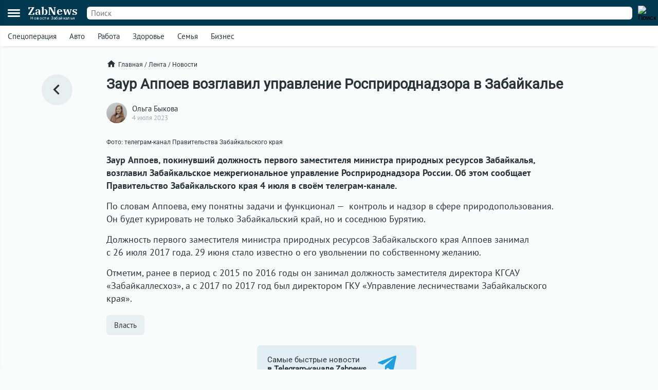

--- FILE ---
content_type: text/html; charset=UTF-8
request_url: https://zabnews.ru/lenta/41899-zaur_appoev_vozglavil_upravlenie_rosprirodnadzora_v_zabaykalye
body_size: 6580
content:
<!doctype html>
<html prefix="og: http://ogp.me/ns#" lang="ru">
<head>
    <link rel="icon" type="image/png" href="/images/favicon-120x120.png">
    <link rel="shortcut icon" href="/images/favicon-32x32.ico">
    <link rel="stylesheet" href="/css/v2/styles.css?661008">
    <link rel="stylesheet" href="/css/v2/post.css?661008">
    <link rel="stylesheet" href="/css/v2/net.css?661008">
    <link rel="stylesheet" href="https://i.zabnews.ru/css/fancybox.css">
    <meta charset="utf-8">
    <meta name="viewport" content="width=device-width,initial-scale=1,minimum-scale=1,minimal-ui">
    <meta name="theme-color" content="#00384f">
    <title>Заур Аппоев возглавил управление Росприроднадзора в Забайкалье</title>
    <link rel="preconnect" href="https://i.zabnews.ru">
    <link rel="preconnect" href="https://api.zabnews.ru">
    <link rel="preconnect" href="https://cabinet.zabnews.ru">
    <link rel="canonical" href="https://zabnews.ru/lenta/41899-zaur_appoev_vozglavil_upravlenie_rosprirodnadzora_v_zabaykalye">
    <meta itemprop="datePublished" content="2023-07-04T18:00:00+09:00">
    <meta name="description" content="Заур Аппоев, покинувший должность первого заместителя министра природных ресурсов Забайкалья, возглавил Забайкальское межрегиональное управление Росприроднадзора России">
    <meta property="og:author" content="Ольга Быкова">
    <meta property="og:type" content="news">
    <meta property="og:title" content="Заур Аппоев возглавил управление Росприроднадзора в Забайкалье">
    <meta property="og:description" content="Заур Аппоев, покинувший должность первого заместителя министра природных ресурсов Забайкалья, возглавил Забайкальское межрегиональное управление Росприроднадзора России">
    <meta property="og:image" content="https://api.zabnews.ru/storage/images/posts/dd/e8a79c19-cb69-48b8-bf06-cbc1f9a33e8c.jpg">
    <meta property="og:url" content="https://zabnews.ru/lenta/41899-zaur_appoev_vozglavil_upravlenie_rosprirodnadzora_v_zabaykalye">
    <meta name="twitter:card" content="summary_large_image">
    <meta property="twitter:image" content="https://api.zabnews.ru/storage/images/posts/dd/e8a79c19-cb69-48b8-bf06-cbc1f9a33e8c.jpg">
    <script src="https://i.zabnews.ru/js/jquery.js"></script>
    <script type="module" src="/js/v2/scripts.js?661008"></script>
    <!--LiveInternet counter-->
    <script>new Image().src = "//counter.yadro.ru/hit?r"+
        escape(document.referrer)+((typeof(screen)=="undefined")?"":
        ";s"+screen.width+"*"+screen.height+"*"+(screen.colorDepth?
        screen.colorDepth:screen.pixelDepth))+";u"+escape(document.URL)+
        ";h"+escape(document.title.substring(0,150))+
        ";"+Math.random();
    </script>
    <!--/LiveInternet-->
    <!-- Yandex.RTB -->
    <script>window.yaContextCb=window.yaContextCb||[]</script>
    <script src="https://yandex.ru/ads/system/context.js" async></script>
    <script src="https://i.zabnews.ru/js/fancybox.umd.js"></script>
</head>
<body>
    <div class="container">
        
<!-- Yandex.RTB R-A-14020888-28 -->
<script>
window.yaContextCb.push(() => {
    Ya.Context.AdvManager.render({
        "blockId": "R-A-16387318-1",
        "type": "fullscreen",
        "platform": "touch"
    })
})
</script>  
<div class="bntop prtnr" data-blockid="16"></div>
<div class="bnmtop prtnr" data-blockid="17"></div>
<div class="up-button"><img src="/images/icons/up-button-gray.svg"></div>
<div class="brand-mark"></div>


<div class="head">
    <div class="header-container">
        <div class="cookie-agree">
            <div class="cookie">
                <div class="text">
                    <div class="ttl">Мы используем cookie</div>
                    <div class="txt">согласно <a href="/privacy-agreement">политике конфиденциальности</a>. Управлять cookie можно в настройках браузера.</div>
                </div>
                <button>Понятно!</button>
            </div>
        </div>
        <div class="header">
            <div class="burger">
                <div></div>
                <div></div>
                <div></div>
            </div>
            <div class="popup-container"></div>
            <div class="popup_menu">
                <div class="links">
                    <a href="/doska/?utm_source=zabnews&utm_medium=organic&utm_campaign=promo&utm_content=burger" class="">Вакансии</a>
                    &nbsp;
                    <a href="/lenta" class="">Лента</a>
                    <a href="/lenta/novosti" class="">Новости</a>
                    <a href="/lenta/statyi" class="">Статьи</a>
                    <a href="/lenta/fotoreportazhi" class="">Фоторепортажи</a>
                    <a href="/lenta/blogi" class="">Блоги</a>
                    <a href="/lenta/video" class="">Видео</a>
                    <a href="https://spec.zabnews.ru/" target="_blank">Спецпроекты</a>
                    &nbsp;
                    <a href="/company" class="">О компании</a>
                </div>
                <div class="tags">
                                        <a href="/lenta/zzz" class="">Спецоперация</a>
                    <a href="/lenta/avto" class="">Авто</a>
                    <a href="/rabota" class="">Работа</a>
                    <a href="/zdorove" class="">Здоровье</a>
                    <a href="/semya" class="">Семья</a>
                    <a href="/biznes" class="">Бизнес</a>
                </div>
                <div class="icons">
                    <a href="https://ok.ru/zabnews" target="_blank" rel="nofollow"><img src="/images/icons/ok-24x24-w.svg" width="24" height="24" alt="Одноклассники"></a>
                    <a href="https://vk.com/club185412781" target="_blank" rel="nofollow"><img src="/images/icons/vk-24x24-w.svg" width="24" height="24" alt="ВКонтакте"></a>
                    <a href="https://t.me/zabnews_ru" target="_blank" rel="nofollow"><img src="/images/icons/tg-24x24-w.svg" width="24" height="24" alt="Telegram"></a>
                </div>
            </div>
            <div class="logo">
                <a href="/">
                    <div class="name">ZabNews</div>
                    <div class="subname">Новости Забайкалья</div>
                </a>
            </div>
            <div class="menu">
                <a href="/lenta" class="">Лента</a>
<!--                <a href="/lenta/novosti" class="">Новости</a>-->
                <a href="/lenta/statyi">Статьи</a>
            </div>
            <form action="/search" method="get">
                <div class="search-input">
                    <input type="text" name="query" value="" placeholder="Поиск" />
                </div>
                <div class="search-button">
                    <input type="image" src="/images/icons/v2/search.svg" width="24" height="24" alt="Поиск" />
                </div>
            </form>
        </div>
    </div>
    <div class="subhead-container">
        <div class="subhead">
            <div class="tags">
                <div id="tags_lnk_carousel" class="lnk carousel">
                                        <div class="carousel__slide"><a href="/lenta/zzz">Спецоперация</a></div>
                    <div class="carousel__slide"><a href="/lenta/avto">Авто</a></div>
                    <div class="carousel__slide"><a href="/rabota">Работа</a></div>
                    <div class="carousel__slide"><a href="/zdorove">Здоровье</a></div>
                    <div class="carousel__slide"><a href="/semya">Семья</a></div>
                    <div class="carousel__slide"><a href="/biznes">Бизнес</a></div>
                </div>
            </div>
            <script>const tagsLnkCarousel = new Carousel(document.querySelector("#tags_lnk_carousel"), {Dots: false, Navigation: false, slidesPerPage: 1, infinite: false});</script>
        </div>
    </div>
</div>
<div class="bntl prtnr" data-blockid="14"></div>
<div class="bnmtl prtnr" data-blockid="15"></div>
<div class="brand-container">
    
        <div class="brand-partner" data-blockid="9" data-tag="41899-zaur_appoev_vozglavil_upravlenie_rosprirodnadzora_v_zabaykalye"></div>
        <div class="brand-space"></div>
    </div>        <div class="body-container">
    <div class="body post">
        <div class="left">
            <a href="/lenta" title="В ленту"><img src="/images/icons/v2/left.svg" alt=""></a>
        </div>
        <div class="center">
            <div class="breadcrumbs">
                <a href="/" class="home"><img src="/images/icons/v2/home.svg">Главная</a>
                &nbsp;/&nbsp;
                <a href="/lenta">Лента</a>
                &nbsp;/&nbsp;
                <a href="/lenta/novosti">Новости</a>
            </div>
            <div class="publication">
                <div id="stat41899" class="statmrk" data-action="view" data-postid="41899"></div>
                <h1>Заур Аппоев возглавил управление Росприроднадзора в Забайкалье</h1>
                <div class="createat">
                    <a href="/company/team"><div class="avatar" style="background-image: url(/images/team/16.jpg);"></div></a>
                    <div class="info">
                        <div class="author"><a href="/company/team">Ольга Быкова</a></div>
                        <div class="date" datetime="2023-07-04T18:00:00+09:00" itemprop="datePublished">4 июля 2023</div>
                    </div>
                </div>
                <div class="text"><div class="fb__image mceNonEditable">
<div id="mainImage" class="carousel img1688450430540">
<div class="image__slide" data-src="https://api.zabnews.ru/storage/images/posts/de/4e2b5d2f-6a10-443c-a415-fb8681a480c4.jpg" data-fancybox="gallery-1688450430540" data-caption="Фото: телеграм-канал Правительства Забайкальского края"><img class="image__image" src="https://api.zabnews.ru/storage/images/posts/de/4e2b5d2f-6a10-443c-a415-fb8681a480c4.jpg" alt="Фото: телеграм-канал Правительства Забайкальского края"></div>
<figure class="image">
<figcaption>Фото: телеграм-канал Правительства Забайкальского края</figcaption>
</figure>
</div>
</div>
<p><strong>Заур Аппоев, покинувший должность первого заместителя министра природных ресурсов Забайкалья, возглавил Забайкальское межрегиональное управление Росприроднадзора России. Об этом сообщает Правительство Забайкальского края 4 июля в своём телеграм-канале.</strong></p>
<p>По словам Аппоева, ему понятны задачи и функционал —  контроль и надзор в сфере природопользования. Он будет курировать не только Забайкальский край, но и соседнюю Бурятию.</p>
<p>Должность первого заместителя министра природных ресурсов Забайкальского края Аппоев занимал с 26 июля 2017 года. 29 июня стало известно о его увольнении по собственному желанию.</p>
<p>Отметим, ранее в период с 2015 по 2016 годы он занимал должность заместителя директора КГСАУ «Забайкаллесхоз», а с 2017 по 2017 год был директором ГКУ «Управление лесничествами Забайкальского края».</p></div>
                
                
                <div id="stat41899" class="statmrk" data-action="read" data-postid="41899"></div>
            </div>
            <div class="tags">
            <div class="item"><a href="/lenta/vlast">Власть</a></div>            </div>
            <div class="telegram">
                <a href="https://t.me/zabnews_ru" target="_blank" rel="nofollow">
                    <div class="txt">Самые быстрые новости<br/><b>в Telegram-канале Zabnews</b></div>
                    <div class="icon"><img src="/images/icons/v2/telegram.svg" width="40"></div>
                </a>
            </div>

            <script>
                $(document).ready(()=>{
                    $('.telegram').on('click', ()=>{
                        ym(56134588,'reachGoal','telegram-button');
                    });
                });
            </script>

            <div class="bn300m prtnr" data-blockid="13"></div>
            <div class="bn300x2 prtnr" data-blockid="13"></div>
            <div class="dsc">Читайте также</div>
            <div class="similar">
                <div class="item"><div class="image"><a href="/lenta/67635-itogi_raboty_za_2025_god_podveli_v_minprirody_zabaykalya"><img src="https://cabinet.zabnews.ru/images/upload/11/67635_ed582a.jpg" alt="Итоги работы по охране животных за 2025 год подвели в Минприроды Забайкалья"></a></div><div class="data"><div class="props"><div class="category"><a href="/lenta/zhivotnye">Животные</a></div><div class="time">Вчера в 15:30</div></div><div class="title"><a href="/lenta/67635-itogi_raboty_za_2025_god_podveli_v_minprirody_zabaykalya">Итоги работы по охране животных за 2025 год подвели в Минприроды Забайкалья</a></div></div></div><div class="item"><div class="image"><a href="/lenta/67636-mashinist_krana_ugledobyvayushchey_kompanii_pogib_v_borze"><img src="https://cabinet.zabnews.ru/images/upload/11/0_549f8b.jpg" alt="Машинист крана угледобывающей компании погиб в Борзе: прокуратура начала проверку"></a></div><div class="data"><div class="props"><div class="category"><a href="/lenta/proisshestviya">Происшествия</a></div><div class="time">Вчера в 13:58</div></div><div class="title"><a href="/lenta/67636-mashinist_krana_ugledobyvayushchey_kompanii_pogib_v_borze">Машинист крана угледобывающей компании погиб в Борзе: прокуратура начала проверку</a></div></div></div></div><div class="similar"><div class="bn300m prtnr" data-blockid="10"></div><div class="bn300x2 prtnr" data-blockid="10"></div><div class="item"><div class="image"><a href="/lenta/67620-chto_takoe_emocionalnaya_kultura_v_kompanii"><img src="https://cabinet.zabnews.ru/images/upload/11/67620_4af6ff.jpg" alt="Эмоциональная культура в компании: как она влияет на сотрудников, клиентов и прибыль"></a></div><div class="data"><div class="props"><div class="category"><a href="/lenta/rabota">Работа</a></div><div class="time">Вчера в 12:15</div></div><div class="title"><a href="/lenta/67620-chto_takoe_emocionalnaya_kultura_v_kompanii">Эмоциональная культура в компании: как она влияет на сотрудников, клиентов и прибыль</a></div></div></div><div class="item"><div class="image"><a href="/lenta/67616-dlya_bolshinstva_chitincev_rabota__v_pervuyu_ochered_istochnik_dohoda"><img src="https://cabinet.zabnews.ru/images/upload/0_346395.jpg" alt="Исследование: для большинства читинцев работа — в первую очередь источник дохода"></a></div><div class="data"><div class="props"><div class="category"><a href="/lenta/rabota">Работа</a></div><div class="time">30 января в 17:40</div></div><div class="title"><a href="/lenta/67616-dlya_bolshinstva_chitincev_rabota__v_pervuyu_ochered_istochnik_dohoda">Исследование: для большинства читинцев работа — в первую очередь источник дохода</a></div></div></div><div class="item"><div class="image"><a href="/lenta/67604-v_zabaykale_ne_hvataet_rabotnikov_po_23_professiyam"><img src="https://cabinet.zabnews.ru/images/upload/11/67284_6eca30.jpg" alt="В Забайкалье в начале 2026 года сохраняется дефицит по 23 профессиям"></a></div><div class="data"><div class="props"><div class="category"><a href="/lenta/rabota">Работа</a></div><div class="time">30 января в 11:00</div></div><div class="title"><a href="/lenta/67604-v_zabaykale_ne_hvataet_rabotnikov_po_23_professiyam">В Забайкалье в начале 2026 года сохраняется дефицит по 23 профессиям</a></div></div></div><div class="item"><div class="image"><a href="/lenta/67576-pochti_tret_zhiteley_dfo_nazvali_2025_god_udachnym_dlya_karery"><img src="https://cabinet.zabnews.ru/images/upload/11/67351_9d7fa1.jpg" alt="Почти треть жителей Дальнего Востока отметили карьерные успехи в 2025 году"></a></div><div class="data"><div class="props"><div class="category"><a href="/lenta/rabota">Работа</a></div><div class="time">29 января в 10:50</div></div><div class="title"><a href="/lenta/67576-pochti_tret_zhiteley_dfo_nazvali_2025_god_udachnym_dlya_karery">Почти треть жителей Дальнего Востока отметили карьерные успехи в 2025 году</a></div></div></div>            </div>
            <div class="more">
                <a href="/lenta">Ещё<img src="/images/icons/v2/right.svg"></a>
            </div>
        </div>
        <div class="right">
            <div class="bn300 prtnr" data-blockid="12"></div>
        </div>
    </div>
</div>
        <div class="footer-container">
    <div class="footer">
        <div class="line"></div>
        <div class="lnk">
            <div class="item">
                <div id="cat_name" class="name">Рубрикатор</div>
                <div id="cat_list" class="list">
                    <a href="/lenta/novosti">Новости</a>
                    <a href="/lenta/statyi">Статьи</a>
                    <a href="/lenta/fotoreportazhi">Фото</a>
                    <a href="/lenta/blogi">Блоги</a>
                    <a href="/lenta/video">Видео</a>
                    <a href="/lenta">Лента</a>
                    <a href="/wiki">Энциклопедия</a>
                    <a href="https://spec.zabnews.ru" target="_blank">Спецпроекты</a>
                </div>
            </div>
            <div class="item">
                <div id="theme_name" class="name">Темы</div>
                <div id="theme_list" class="list">
                    <a href="/lenta/zzz">Спецоперация</a>
                    <a href="/lenta/covid">Коронавирус</a>
                    <a href="/lenta/avto">Авто</a>
                    <a href="/rabota">Работа</a>
                    <a href="/zdorove">Здоровье</a>
                    <a href="/semya">Семья</a>
                    <a href="/biznes">Бизнес</a>
                </div>
            </div>
            <div class="item">
                <div id="edition_name" class="name">Редакция</div>
                <div id="edition_list" class="list">
                    <a href="/company">О компании</a>
                    <a href="/editorialPolicy">Редакционная политика</a>
                    <a href="/privacy-agreement">Политика конфиденциальности</a>
                    <a href="/terms-of-use">Пользовательское соглашение</a>
                    <a href="/YandexRss.rss" target="_blank" rel="noopener noreferrer">RSS</a>
                </div>
            </div>
            <div class="item">
                <div id="contact_name" class="name">Контакты</div>
                <div id="contact_list" class="list">
                    Адрес редакции:<br>
                    г. Чита, ул. Курнатовского, д. 25 (ТЦ Город мастеров), вход 2, 3 этаж, офис 12.
                    <br>
                    Телефоны:<br>
                    +7 (3022) 57-19-19,<br>+7 (914) 357-19-19
                    <br/><br/>
                    Эл. почта: <a href="mailto:social@zabnews.ru">social@zabnews.ru</a>
                </div>
            </div>
            <div class="item">
                <div id="ad_name" class="name">Реклама на сайте</div>
                <div id="ad_list" class="list">
                    Связаться с отделом продаж:<br>
                    +7 (3022) 57-45-45,<br>+7 (914) 357-45-45
                    <br/><br/>
                    Эл. почта: <a href="mailto:reklama@zabnews.ru">reklama@zabnews.ru</a>
                    <br/>
                    <a href="https://zabnews-reklama.turbo.site/reklama75" rel="nofollow" target="_blank" class="send">Отправить заявку</a>
                </div>
            </div>
        </div>
        <div class="icons">
            <a href="https://ok.ru/zabnews" target="_blank" rel="nofollow"><img src="/images/icons/ok-24x24.svg" width="24" height="24" alt="Одноклассники"></a>
            <a href="https://vk.com/club185412781" target="_blank" rel="nofollow"><img src="/images/icons/vk-24x24.svg" width="24" height="24" alt="ВКонтакте"></a>
            <a href="https://t.me/zabnews_ru" target="_blank" rel="nofollow"><img src="/images/icons/tg-24x24.svg" width="24" height="24" alt="Telegram"></a>
        </div>
        <div class="copy">
            <div id="smi_name" class="name">О СМИ</div>
            <div id="smi_list" class="list">
                Контактные данные для Роскомнадзора и государственных органов<br /><br />

                Сетевое издание Забньюс (18+).<br />
                Зарегистрировано Федеральной службой по надзору в сфере связи, информационных технологий и массовых коммуникаций (Роскомнадзор).<br />
                Регистрационный номер и дата принятия решения о регистрации: ЭЛ № ФС 77 – 76261 от 19.07.2019г.<br />
                Учредитель: Викулов Степан Александрович (СНИЛС 061-976-814 97).<br />
                Главный редактор: Цынгуева Ирина Цыреновна (СНИЛС-120-972-643 50).<br />
                Адрес редакции: 672027, Россия, г. Чита, ул. Курнатовского, д. 25 (ТЦ Город мастеров), вход 2, 3 этаж, офис 12, телефон 8 (3022) 57-19-19.<br />
                Электронный адрес редакции: <a href="mailto:social@zabnews.ru">social@zabnews.ru</a>.<br />
                Контактные данные для Роскомнадзора и государственных органов: <a href="mailto:social@zabnews.ru">social@zabnews.ru</a>.
            </div>
            <br/>
            <div>
                Публикации с пометками «Реклама», «Выборы» оплачены рекламодателем. Редакция сайта не несёт ответственности за достоверность информации, содержащейся в рекламных текстах.
            </div>
            <br/>
            © 2019-2026 ZabNews <br/><br/>
            <!-- Yandex.Metrika informer -->
            <a href="https://metrika.yandex.ru/stat/?id=56134588&amp;from=informer" target="_blank" rel="nofollow">
                <img src="https://metrika-informer.com/informer/56134588/3_0_FFFFFFFF_FFFFFFFF_0_pageviews"
                     style="width:88px; height:31px; border:0;"
                     alt="Яндекс.Метрика"
                     title="Яндекс.Метрика: данные за сегодня (просмотры, визиты и уникальные посетители)"
                />
            </a>
            <!-- /Yandex.Metrika informer -->
            <!-- Yandex.Metrika counter -->
            <script type="text/javascript">
                (function(m,e,t,r,i,k,a){
                    m[i]=m[i]||function(){(m[i].a=m[i].a||[]).push(arguments)};
                    m[i].l=1*new Date();
                    for (var j = 0; j < document.scripts.length; j++) {if (document.scripts[j].src === r) { return; }}
                    k=e.createElement(t),a=e.getElementsByTagName(t)[0],k.async=1,k.src=r,a.parentNode.insertBefore(k,a)
                })(window, document,'script','https://mc.webvisor.org/metrika/tag_ww.js', 'ym');

                ym(56134588, 'init', {webvisor:true, trackHash:true, clickmap:true, accurateTrackBounce:true, trackLinks:true});
            </script>
            <noscript><div><img src="https://mc.yandex.ru/watch/56134588" style="position:absolute; left:-9999px;" alt="" /></div></noscript>
            <!-- /Yandex.Metrika counter -->
        </div>
    </div>
</div>
    </div>
</body>
</html>